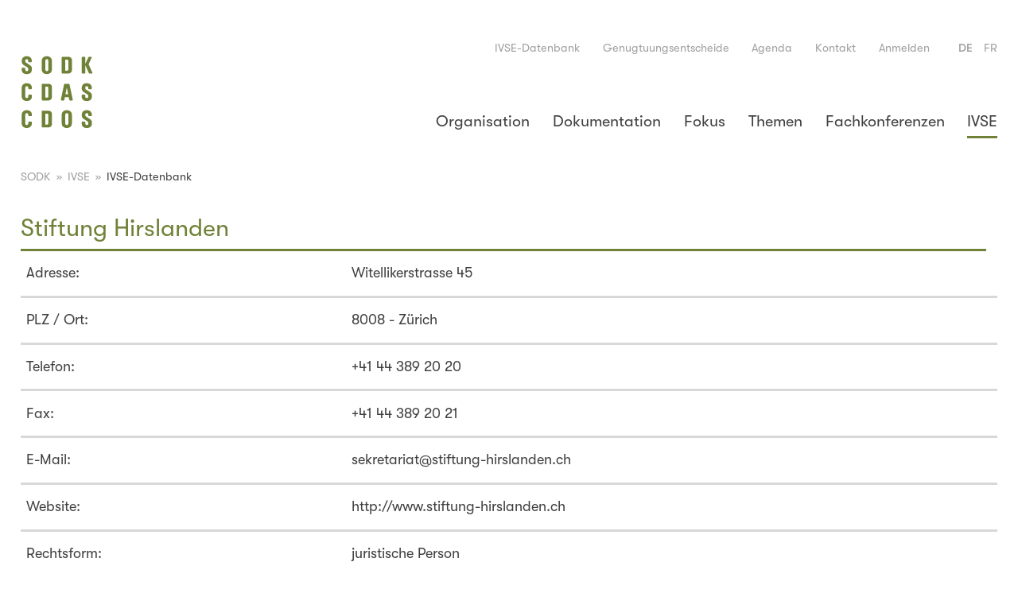

--- FILE ---
content_type: text/html; charset=utf-8
request_url: https://sodk.ch/de/ivse/ivse-datenbank/e1a55ab9-42af-4e81-8c9d-37b951a95553/
body_size: 12399
content:
<!doctype html>
<html class="no-js chapter-5" lang="de">
<head>
  <meta http-equiv="X-UA-Compatible" content="IE=edge">
  <meta charset="utf-8"/>
  <meta name="viewport" content="width=device-width, initial-scale=1.0"/>
  <title>IVSE-Datenbank - SODK</title>
  <meta name="description" content="Die Datenbank der nach der IVSE anerkannten sozialen Einrichtungen ist öffentlich zugänglich. Sie enthält u. a. die Adressen, die Methode der Leistungsabgeltung und Angaben über Art und Trägerschaft sämtlicher IVSE-Einrichtungen der 26 Kantone und des FL."/>
  <meta name="keywords" content=""/>
  <meta name="author"
        content="SODK - Konferenz der kantonalen Sozialdirektorinnen und Sozialdirektoren"
  />

  <link rel="apple-touch-icon-precomposed" sizes="114x114"
        href="/static/img/favicon/sodk/apple-icon-114x114.ba224a255152.png"
  />
  <link rel="apple-touch-icon-precomposed" sizes="120x120"
        href="/static/img/favicon/sodk/apple-icon-120x120.a2007db6844e.png"
  />
  <link rel="apple-touch-icon-precomposed" sizes="144x144"
        href="/static/img/favicon/sodk/apple-icon-144x144.69095f49cec2.png"
  />
  <link rel="apple-touch-icon-precomposed" sizes="152x152"
        href="/static/img/favicon/sodk/apple-icon-152x152.ee2b348a9f43.png"
  />
  <link rel="apple-touch-icon-precomposed" sizes="180x180"
        href="/static/img/favicon/sodk/apple-icon-180x180.c8dafe4df602.png"
  />
  <link rel="apple-touch-icon-precomposed" sizes="57x57" href="/static/img/favicon/sodk/apple-icon-57x57.d4cc8c7e6d9f.png"/>
  <link rel="apple-touch-icon-precomposed" sizes="60x60" href="/static/img/favicon/sodk/apple-icon-60x60.80f9e6b3f063.png"/>
  <link rel="apple-touch-icon-precomposed" sizes="72x72" href="/static/img/favicon/sodk/apple-icon-72x72.f2f48ac35971.png"/>
  <link rel="apple-touch-icon-precomposed" sizes="76x76" href="/static/img/favicon/sodk/apple-icon-76x76.1ea0dc43b511.png"/>
  <link rel="icon" type="image/png" href="/static/img/favicon/sodk/favicon-96x96.1872609032d5.png" sizes="96x96"/>
  <link rel="icon" type="image/png" href="/static/img/favicon/sodk/favicon-32x32.2a87ab950a88.png" sizes="32x32"/>
  <link rel="icon" type="image/png" href="/static/img/favicon/sodk/favicon-16x16.c85bf7a22831.png" sizes="16x16"/>
  <meta name="application-name" content="SODK"/>
  <meta name="msapplication-TileColor" content="#c40049"/>
  <meta name="msapplication-TileImage" content="/static/img/favicon/sodk/ms-icon-144x144.69095f49cec2.png"/>

  

  

  


  

  
    <style>
        @font-face {
            font-family: "sodk-icons";
            src: url('/static/font/sodk-icons.0711ad2e6b33.woff') format('woff'),
                 url('/static/font/sodk-icons.d4fc0d733dd0.ttf') format('truetype'),
                 url('/static/font/sodk-icons.bb40298c8219.svg#sodk-icons') format('svg');
            font-weight: normal;
            font-style: normal;
        }
    </style>

    <style>
      @font-face {
        font-family:"GT-Walsheim-Regular";
        src: url('/static/font/GT-Walsheim-Regular.8d1c73a8288c.eot');
        src: url('/static/font/GT-Walsheim-Regular.8d1c73a8288c.eot?#iefix') format('embedded-opentype'),
             url('/static/font/GT-Walsheim-Regular.a73b1b260180.woff') format('woff'),
             url('/static/font/GT-Walsheim-Regular.c3bb319fedf9.woff2') format('woff2');
        font-weight: normal;
        font-style: normal;
      }
    </style>

    <style>
      @font-face {
        font-family:"GT-Walsheim-Medium";
        src: url('/static/font/GT-Walsheim-Medium.5b2b754a6ff4.eot');
        src: url('/static/font/GT-Walsheim-Medium.5b2b754a6ff4.eot?#iefix') format('embedded-opentype'),
             url('/static/font/GT-Walsheim-Medium.afcf0c6693c3.woff') format('woff'),
             url('/static/font/GT-Walsheim-Medium.4a6c74ed99c7.woff2') format('woff2');
        font-weight: normal;
        font-style: normal;
      }
    </style>



  

  <script>
    document.settings = {
      SENTRY_DSN: 'https://a3966f8a29b648a88c534fa1c57e6f1f@o999855.ingest.sentry.io/6008672',
    };
  </script>

  
    <link rel="stylesheet" href="/static/css/sodk-ch.aee188f3dff7.css"/>
    <script src="/static/sodk-ch.ca7bdeee57eb.js"></script>
  

  

  


  <script>
  (function(i,s,o,g,r,a,m){i['GoogleAnalyticsObject']=r;i[r]=i[r]||function(){
  (i[r].q=i[r].q||[]).push(arguments)},i[r].l=1*new Date();a=s.createElement(o),
  m=s.getElementsByTagName(o)[0];a.async=1;a.src=g;m.parentNode.insertBefore(a,m)
  })(window,document,'script','//www.google-analytics.com/analytics.js','ga');

  ga('create', 'UA-145918871-1', 'auto');
  
  ga('send', 'pageview');
</script>

    <script>
    (function(w,d,s,l,i){w[l]=w[l]||[];w[l].push({'gtm.start':
    new Date().getTime(),event:'gtm.js'});var f=d.getElementsByTagName(s)[0],
    j=d.createElement(s),dl=l!='dataLayer'?'&l='+l:'';j.async=true;j.src=
    'https://www.googletagmanager.com/gtm.js?id='+i+dl;f.parentNode.insertBefore(j,f);
    })(window,document,'script','dataLayer','GTM-K6C3KBH');
  </script>
</head>
<body id="base"
      class="app app--ivse"
>

<!-- Google Tag Manager (noscript) -->
<noscript><iframe src="https://www.googletagmanager.com/ns.html?id='GTM-K6C3KBH'"
  height="0" width="0" style="display:none;visibility:hidden"></iframe></noscript>
  <!-- End Google Tag Manager (noscript) -->



<div id="app">
  
    <header
        id="header"
        class="site-header "
    >
        
        
        

<div class="metabar">
    <div class="metabar__container">
        <div class="metabar__grid">

            <div class="metabar__item"></div>

            <div class="metabar__item metabar__item--shrinked">
                
                
                    
                    <a href="/de/ivse/ivse-datenbank/">IVSE-Datenbank</a>
                
            </div>

            <div class="metabar__item metabar__item--shrinked">
                
                
                    
                    <a href="/de/themen/opferhilfe/genugtuungsentscheide/">Genugtuungsentscheide</a>
                
            </div>

            <div class="metabar__item metabar__item--shrinked">
                
                
                    
                    <a href="/de/fokus/agenda/">Agenda</a>
                
            </div>

            <div class="metabar__item metabar__item--shrinked">
                
                
                    
                    <a href="/de/organisation/kontakt/">Kontakt</a>
                
            </div>

            
                <div class="metabar__item metabar__item--shrinked account">
                    <a class="account__item"  href="/de/account/login/?next=/de/ivse/ivse-datenbank/e1a55ab9-42af-4e81-8c9d-37b951a95553/">Anmelden</a>
                </div>
            

            <div class="metabar__item metabar__item--shrinked">
                


    <ul class="language-chooser">
        
            <li class="language-chooser__lang language-chooser__lang--is-active">
                <a href="/de/ivse/ivse-datenbank/e1a55ab9-42af-4e81-8c9d-37b951a95553/" title="Change to language: Deutsch">de</a>
            </li>
        
            <li class="language-chooser__lang">
                <a href="/fr/ciis/ciis-base-de-donnees/e1a55ab9-42af-4e81-8c9d-37b951a95553/" title="Change to language: Französisch">fr</a>
            </li>
        
    </ul>



            </div>

        </div>
    </div>
</div>

        


<div id="topbar" class="topbar">
    <div class="topbar__container">
        <div class="topbar__grid">
            <div class="topbar__item">
                
                
                <a class="logo logo--active_lang_de" href="/de/">
                    

<svg width="120px" height="94px" viewBox="0 0 120 94" version="1.1" xmlns="http://www.w3.org/2000/svg" xmlns:xlink="http://www.w3.org/1999/xlink">
    <title>Logo SODK - Konferenz der kantonalen Sozialdirektorinnen und Sozialdirektoren</title>
    <g id="logo-sodk" stroke="none" stroke-width="1" fill="none" fill-rule="evenodd">
        <g id="LOGO" transform="translate(0.000000, 0.000000)" >
            <g id="CDOS" transform="translate(0.313555, 67.590863)">
                <g transform="translate(0.686445, 0.409137)">
                    <path d="M0.313554502,17.276891 L0.313554502,6.31454028 C0.313554502,2.36144076 3.51427488,0.590862559 6.68701422,0.590862559 C9.87374408,0.590862559 13.0869005,2.36144076 13.0869005,6.31454028 L13.0869005,7.07780095 C13.0869005,7.61565877 12.6500853,8.05247393 12.1122275,8.05247393 L9.59548815,8.05247393 C9.05763033,8.05247393 8.62081517,7.61565877 8.62081517,7.07780095 L8.62081517,6.31454028 C8.62081517,5.18286256 7.75340284,4.26415166 6.68701422,4.26415166 C5.61907109,4.26415166 4.75165877,5.18286256 4.75165877,6.31454028 L4.75165877,17.276891 C4.75165877,18.4085687 5.61907109,19.3272796 6.68701422,19.3272796 C7.75340284,19.3272796 8.62081517,18.4085687 8.62081517,17.276891 L8.62081517,15.949346 C8.62081517,15.4114882 9.05763033,14.974673 9.59548815,14.974673 L12.1122275,14.974673 C12.6500853,14.974673 13.0869005,15.4114882 13.0869005,15.949346 L13.0869005,17.276891 C13.0869005,21.231545 9.87374408,23.0021232 6.68701422,23.0021232 C3.51427488,23.0021232 0.313554502,21.231545 0.313554502,17.276891" id="Fill-200"></path>
                    <path d="M33.7726635,17.2209289 C33.7726635,18.0541422 33.096455,18.7054787 32.2352607,18.7054787 L30.1133649,18.7054787 C30.0263128,18.7054787 29.9579147,18.6370806 29.9579147,18.5515829 L29.9579147,5.04140284 C29.9579147,4.95590521 30.0263128,4.88750711 30.1133649,4.88750711 L32.2352607,4.88750711 C33.096455,4.88750711 33.7726635,5.5388436 33.7726635,6.37050237 L33.7726635,17.2209289 Z M34.12709,1.29660664 L26.4696114,1.29660664 C25.9317536,1.29660664 25.4949384,1.7334218 25.4949384,2.27127962 L25.4949384,21.3185972 C25.4949384,21.856455 25.9317536,22.2948246 26.4696114,22.2948246 L34.12709,22.2948246 C36.2691943,22.2948246 38.2947109,20.3516967 38.2947109,18.2966445 L38.2947109,5.04140284 C38.2947109,2.83400948 36.0981991,1.29660664 34.12709,1.29660664 L34.12709,1.29660664 Z" id="Fill-201"></path>
                    <path d="M58.9245118,17.276891 C58.9245118,18.4085687 58.055545,19.3272796 56.9891564,19.3272796 C55.9212133,19.3272796 55.0522464,18.4085687 55.0522464,17.276891 L55.0522464,6.31454028 C55.0522464,5.18286256 55.9212133,4.26415166 56.9891564,4.26415166 C58.055545,4.26415166 58.9245118,5.18286256 58.9245118,6.31454028 L58.9245118,17.276891 Z M56.9891564,0.590862559 C53.8164171,0.590862559 50.6172512,2.36144076 50.6172512,6.31454028 L50.6172512,17.276891 C50.6172512,21.231545 53.8164171,23.0021232 56.9891564,23.0021232 C60.1743318,23.0021232 63.3874882,21.231545 63.3874882,17.276891 L63.3874882,6.31454028 C63.3874882,2.36144076 60.1743318,0.590862559 56.9891564,0.590862559 L56.9891564,0.590862559 Z" id="Fill-202"></path>
                    <path d="M84.0483791,17.4494408 L84.0483791,16.4296872 C84.0483791,15.3586351 83.280455,14.8705213 82.005763,14.0606256 C81.8860664,13.9829005 78.0433365,11.4972512 78.0433365,11.4972512 C76.5494597,10.5412322 75.8235071,9.00227488 75.8235071,6.79332701 C75.8235071,2.73607583 78.0091374,0.590862559 82.1410047,0.590862559 C86.0381422,0.590862559 88.4585024,2.7842654 88.4585024,6.31454028 L88.4585024,7.07780095 C88.4585024,7.61565877 88.0216872,8.05247393 87.4822749,8.05247393 L84.96709,8.05247393 C84.4307867,8.05247393 83.9939716,7.61565877 83.9939716,7.07780095 L83.9939716,6.31454028 C83.9939716,4.90460664 83.0348436,4.26415166 82.1410047,4.26415166 C81,4.26415166 80.2631659,5.02430332 80.2631659,6.19950711 L80.2631659,6.96432227 C80.2631659,7.95298578 80.7948057,8.30585782 81.8518673,9.00849289 C81.9435829,9.07067299 85.7303507,11.5298957 85.7303507,11.5298957 C88.0900853,13.0533081 88.5984076,13.978237 88.5984076,16.7421422 C88.5984076,21.0123602 86.5293649,23.0021232 82.0834882,23.0021232 C79.7253081,23.0021232 75.7690995,22.2575166 75.7690995,17.276891 L75.7690995,15.977327 C75.7690995,15.4410237 76.2059147,15.002654 76.7437725,15.002654 L79.2605118,15.002654 C79.7905972,15.002654 80.2072038,15.4316967 80.2072038,15.977327 L80.2072038,17.276891 C80.2072038,18.4085687 81.0621801,19.3272796 82.1130237,19.3272796 C83.3255355,19.3272796 84.0483791,18.6261991 84.0483791,17.4494408" id="Fill-203"></path>
                </g>
            </g>
            <g id="CDAS" transform="translate(1.313555, 34.677839)">
                <g transform="translate(-0.000000, 0.000000)">
                    <path d="M-1.47437618e-13,16.6875829 L-1.47437618e-13,5.72367773 C-1.47437618e-13,1.7690237 3.20072038,0 6.37345972,0 C9.56018957,0 12.773346,1.7690237 12.773346,5.72367773 L12.773346,6.48538389 C12.773346,7.02324171 12.3365308,7.46161137 11.798673,7.46161137 L9.28193365,7.46161137 C8.74407583,7.46161137 8.30726066,7.02324171 8.30726066,6.48538389 L8.30726066,5.72367773 C8.30726066,4.595109 7.43984834,3.6763981 6.37345972,3.6763981 C5.30551659,3.6763981 4.43810427,4.595109 4.43810427,5.72367773 L4.43810427,16.6875829 C4.43810427,17.8177062 5.30551659,18.7364171 6.37345972,18.7364171 C7.43984834,18.7364171 8.30726066,17.8177062 8.30726066,16.6875829 L8.30726066,15.3600379 C8.30726066,14.8237346 8.74407583,14.3853649 9.28193365,14.3853649 L11.798673,14.3853649 C12.3365308,14.3853649 12.773346,14.8237346 12.773346,15.3600379 L12.773346,16.6875829 C12.773346,20.642237 9.56018957,22.4128152 6.37345972,22.4128152 C3.20072038,22.4128152 -1.47437618e-13,20.642237 -1.47437618e-13,16.6875829" id="Fill-196"></path>
                    <path d="M33.459109,16.6331754 C33.459109,17.4648341 32.7829005,18.1161706 31.9217062,18.1161706 L29.7998104,18.1161706 C29.7127583,18.1161706 29.6443602,18.0477725 29.6443602,17.9607204 L29.6443602,4.45364929 C29.6443602,4.36659716 29.7127583,4.29819905 29.7998104,4.29819905 L31.9217062,4.29819905 C32.7829005,4.29819905 33.459109,4.94798104 33.459109,5.77963981 L33.459109,16.6331754 Z M33.8135355,0.707298578 L26.1560569,0.707298578 C25.6181991,0.707298578 25.1813839,1.14566825 25.1813839,1.68352607 L25.1813839,20.7308436 C25.1813839,21.2671469 25.6181991,21.7039621 26.1560569,21.7039621 L33.8135355,21.7039621 C35.9556398,21.7039621 37.9811564,19.7623886 37.9811564,17.705782 L37.9811564,4.45364929 C37.9811564,2.24625592 35.7846445,0.707298578 33.8135355,0.707298578 L33.8135355,0.707298578 Z" id="Fill-197"></path>
                    <path d="M58.3062749,13.8490616 C58.2767393,13.8848152 58.2316588,13.9050237 58.1850237,13.9050237 L55.1630711,13.9050237 C55.116436,13.9050237 55.0713555,13.8848152 55.0433744,13.8490616 C55.0122844,13.8101991 55.0014028,13.7651185 55.0107299,13.7200379 L56.5356967,6.08898578 C56.5512417,6.01592417 56.6149763,5.96462559 56.6895924,5.96462559 C56.762654,5.96462559 56.8263886,6.01592417 56.8419336,6.08898578 L58.3373649,13.7200379 C58.3466919,13.7651185 58.3358104,13.8117536 58.3062749,13.8490616 Z M60.1530237,1.71617062 C60.0846256,1.41304265 59.8530047,0.707298578 59.1752417,0.707298578 L54.2008341,0.707298578 C53.5277346,0.707298578 53.2914502,1.41459716 53.2214976,1.71461611 C53.2214976,1.71461611 49.1829005,20.7619336 49.1829005,20.7650427 C49.1269384,21.004436 49.2264265,21.1940853 49.3181422,21.310673 C49.5077915,21.5500664 49.8389005,21.7039621 50.1606825,21.7039621 L52.6743128,21.7039621 C53.2603602,21.7039621 53.5650427,21.1878673 53.6536493,20.6997536 L54.2474692,17.6482654 C54.2614597,17.5752038 54.3251943,17.5239052 54.3998104,17.5239052 L58.9482844,17.5239052 C59.021346,17.5239052 59.0850806,17.5752038 59.1006256,17.6482654 C59.1006256,17.6482654 59.723981,20.6997536 59.7255355,20.7028626 C59.8110332,21.1878673 60.1141611,21.7039621 60.7033175,21.7039621 L63.2169479,21.7039621 C63.5371754,21.7039621 63.8682844,21.5500664 64.0579336,21.3122275 C64.1512038,21.1940853 64.2522464,21.004436 64.1978389,20.7619336 L60.1530237,1.71617062 L60.1530237,1.71617062 Z" id="Fill-198"></path>
                    <path d="M83.6850806,16.8570237 L83.6850806,15.8403791 C83.6850806,14.7739905 82.9218199,14.2858768 81.656455,13.4775355 C81.5212133,13.3935924 77.6769289,10.9063886 77.6769289,10.9063886 C76.1846066,9.95192417 75.4602085,8.41452133 75.4602085,6.20557346 C75.4602085,2.14521327 77.6442844,0 81.7777062,0 C85.6732891,0 88.0920948,2.19340284 88.0920948,5.72367773 L88.0920948,6.48538389 C88.0920948,7.02324171 87.6552796,7.46161137 87.1174218,7.46161137 L84.6006825,7.46161137 C84.0628246,7.46161137 83.627564,7.02324171 83.627564,6.48538389 L83.627564,5.72367773 C83.627564,4.31685308 82.668436,3.6763981 81.7777062,3.6763981 C80.6351469,3.6763981 79.8967583,4.43499526 79.8967583,5.61019905 L79.8967583,6.37345972 C79.8967583,7.36212322 80.4268436,7.71499526 81.4792417,8.41607583 C81.5787299,8.48291943 85.3654976,10.9421422 85.3654976,10.9421422 C87.7236777,12.464 88.232,13.3904834 88.232,16.1512796 C88.232,20.4214976 86.1629573,22.4128152 81.7201896,22.4128152 C79.360455,22.4128152 75.4042464,21.6682085 75.4042464,16.6875829 L75.4042464,15.388019 C75.4042464,14.8501611 75.8410616,14.413346 76.3789194,14.413346 L78.8941043,14.413346 C79.4241896,14.413346 79.8392417,14.8408341 79.8392417,15.388019 L79.8392417,16.6875829 C79.8392417,17.8177062 80.694218,18.7364171 81.7466161,18.7364171 C82.959128,18.7364171 83.6850806,18.033782 83.6850806,16.8570237" id="Fill-199"></path>
                </g>
            </g>
            <g id="SODK" transform="translate(0.626502, 0.290540)">
                <g transform="translate(0.632645, 0.475829)">
                    <path d="M33.5430521,16.6875829 C33.5430521,17.8177062 32.6740853,18.7364171 31.6076967,18.7364171 C30.5397536,18.7364171 29.6707867,17.8177062 29.6707867,16.6875829 L29.6707867,5.72367773 C29.6707867,4.592 30.5397536,3.6732891 31.6076967,3.6732891 C32.6740853,3.6732891 33.5430521,4.592 33.5430521,5.72367773 L33.5430521,16.6875829 Z M31.6076967,0 C28.4349573,0 25.2357915,1.7705782 25.2357915,5.72367773 L25.2357915,16.6875829 C25.2357915,20.6406825 28.4349573,22.4112607 31.6076967,22.4112607 C34.792872,22.4112607 38.0060284,20.6406825 38.0060284,16.6875829 L38.0060284,5.72367773 C38.0060284,1.7705782 34.792872,0 31.6076967,0 L31.6076967,0 Z" id="Fill-1"></path>
                    <path d="M8.27927962,16.8570237 L8.27927962,15.8403791 C8.27927962,14.7677725 7.51135545,14.2796588 6.23666351,13.469763 C6.11696682,13.3920379 2.27423697,10.9063886 2.27423697,10.9063886 C0.78036019,9.95192417 0.0544075829,8.41141232 0.0544075829,6.20246445 C0.0544075829,2.14521327 2.23848341,0 6.37190521,0 C10.2690427,0 12.6894028,2.19340284 12.6894028,5.72367773 L12.6894028,6.48538389 C12.6894028,7.02324171 12.2525877,7.46161137 11.7147299,7.46161137 L9.19799052,7.46161137 C8.6616872,7.46161137 8.22487204,7.02324171 8.22487204,6.48538389 L8.22487204,5.72367773 C8.22487204,4.31529858 7.26418957,3.6732891 6.37190521,3.6732891 C5.23090047,3.6732891 4.49406635,4.43344076 4.49406635,5.61019905 L4.49406635,6.37345972 C4.49406635,7.36212322 5.02415166,7.71499526 6.08121327,8.41763033 C6.17448341,8.48136493 9.96125118,10.9405877 9.96125118,10.9405877 C12.3194313,12.464 12.8293081,13.3889289 12.8293081,16.1512796 C12.8293081,20.4214976 10.7587109,22.4112607 6.31438863,22.4112607 C3.95620853,22.4112607 -5.86197757e-14,21.6682085 -5.86197757e-14,16.6875829 L-5.86197757e-14,15.388019 C-5.86197757e-14,14.8501611 0.436815166,14.4117915 0.974672986,14.4117915 L3.48985782,14.4117915 C4.01994313,14.4117915 4.43810427,14.8408341 4.43810427,15.388019 L4.43810427,16.6875829 C4.43810427,17.8177062 5.29308057,18.7364171 6.34392417,18.7364171 C7.55488152,18.7364171 8.27927962,18.033782 8.27927962,16.8570237" id="Fill-193"></path>
                    <path d="M58.6373839,16.6316209 C58.6373839,17.4648341 57.9611754,18.1146161 57.0984265,18.1146161 L54.9780853,18.1146161 C54.8925877,18.1146161 54.8226351,18.0477725 54.8226351,17.9607204 L54.8226351,4.45054028 C54.8226351,4.36504265 54.8925877,4.29664455 54.9780853,4.29664455 L57.0984265,4.29664455 C57.9611754,4.29664455 58.6373839,4.94798104 58.6373839,5.77963981 L58.6373839,16.6316209 Z M58.9902559,0.707298578 L51.3327773,0.707298578 C50.7949194,0.707298578 50.3581043,1.14566825 50.3581043,1.68041706 L50.3581043,20.7277346 C50.3581043,21.2671469 50.7949194,21.7055166 51.3327773,21.7055166 L58.9902559,21.7055166 C61.1339147,21.7055166 63.1594313,19.7608341 63.1594313,17.705782 L63.1594313,4.45054028 C63.1594313,2.24625592 60.9613649,0.707298578 58.9902559,0.707298578 L58.9902559,0.707298578 Z" id="Fill-194"></path>
                    <path d="M88.866237,21.329327 C88.7107867,21.5718294 88.3874502,21.7055166 87.9568531,21.7055166 L85.4696493,21.7055166 C84.8975924,21.7055166 84.4436777,21.1443412 84.2276019,20.664 L80.3258009,11.8779526 C80.2962654,11.811109 80.2232038,11.7738009 80.1516967,11.789346 C80.0801896,11.804891 80.028891,11.8686256 80.028891,11.9416872 L80.028891,20.7277346 C80.028891,21.2671469 79.5920758,21.7055166 79.054218,21.7055166 L76.5405877,21.7055166 C76.0027299,21.7055166 75.5643602,21.2671469 75.5643602,20.7277346 L75.5643602,1.68041706 C75.5643602,1.14566825 76.0027299,0.707298578 76.5405877,0.707298578 L79.054218,0.707298578 C79.5920758,0.707298578 80.028891,1.14566825 80.028891,1.68041706 L80.028891,8.91507109 C80.028891,8.9881327 80.0786351,9.0518673 80.1501422,9.06741232 C80.2216493,9.08295735 80.2947109,9.04720379 80.3242464,8.98191469 L83.661763,1.74570616 C83.971109,1.05706161 84.3504076,0.707298578 84.7903318,0.707298578 L87.0241517,0.707298578 C87.3910142,0.707298578 87.8324929,0.738388626 87.9832796,0.970009479 C88.1060853,1.16121327 88.0594502,1.50320379 87.8433744,1.98665403 L84.1700853,10.1244739 C84.1716398,10.2534976 88.8320379,20.3981801 88.8320379,20.3981801 C89.0030332,20.7743697 89.0154692,21.0961517 88.866237,21.329327" id="Fill-195"></path>
                </g>
            </g>
        </g>
    </g>
</svg>

                </a>
            </div>
            <div class="topbar__item topbar__item--shrinked">
                <a class="nav-trigger" href="#" data-toggle-menu>
                    <i class="icon icon-menu"></i>
                </a>

                <nav id="nav" class="nav">
                    <div class="nav__container">

                        <ul class="menu menu-main">
                            


    <li class="menu__item  menu__item--has-children">
        <a href="/de/organisation/">Organisation</a>
        
            <input type="checkbox" name="group-organisation" id="group-organisation" >
            <label class="menu__label" for="group-organisation">Organisation</label>
            <ul class="menu__submenu">
                <li class="menu__item menu__item--no-children"><a href="/de/organisation/">Übersicht</a></li>
                


    <li class="menu__item  menu__item--no-children">
        <a href="/de/organisation/portrait/">Portrait</a>
        
    </li>

    <li class="menu__item  menu__item--no-children">
        <a href="/de/organisation/plenarversammlung/">Plenarversammlung</a>
        
    </li>

    <li class="menu__item  menu__item--no-children">
        <a href="/de/organisation/vorstand_beko/">Vorstand und Beratende Kommission</a>
        
    </li>

    <li class="menu__item  menu__item--no-children">
        <a href="/de/organisation/generalsekretariat/">Generalsekretariat</a>
        
    </li>


            </ul>
        
    </li>

    <li class="menu__item  menu__item--has-children">
        <a href="/de/dokumentation/">Dokumentation</a>
        
            <input type="checkbox" name="group-dokumentation" id="group-dokumentation" >
            <label class="menu__label" for="group-dokumentation">Dokumentation</label>
            <ul class="menu__submenu">
                <li class="menu__item menu__item--no-children"><a href="/de/dokumentation/">Übersicht</a></li>
                


    <li class="menu__item  menu__item--no-children">
        <a href="/de/dokumentation/jahresberichte/">Jahresberichte SODK</a>
        
    </li>

    <li class="menu__item  menu__item--no-children">
        <a href="/de/dokumentation/jahreskonferenzen/">Jahreskonferenzen</a>
        
    </li>

    <li class="menu__item  menu__item--no-children">
        <a href="/de/dokumentation/stellungnahmen/">Stellungnahmen</a>
        
    </li>

    <li class="menu__item  menu__item--no-children">
        <a href="/de/dokumentation/medienmitteilungen/">Medienmitteilungen</a>
        
    </li>

    <li class="menu__item  menu__item--no-children">
        <a href="/de/dokumentation/empfehlungen/">Empfehlungen</a>
        
    </li>

    <li class="menu__item  menu__item--no-children">
        <a href="/de/dokumentation/faktenblatter/">Faktenblätter</a>
        
    </li>

    <li class="menu__item  menu__item--no-children">
        <a href="/de/dokumentation/studien-berichte/">Studien und Berichte</a>
        
    </li>

    <li class="menu__item  menu__item--no-children">
        <a href="/de/dokumentation/archiv/">Archiv</a>
        
    </li>


            </ul>
        
    </li>

    <li class="menu__item  menu__item--has-children">
        <a href="/de/fokus/">Fokus</a>
        
            <input type="checkbox" name="group-fokus" id="group-fokus" >
            <label class="menu__label" for="group-fokus">Fokus</label>
            <ul class="menu__submenu">
                <li class="menu__item menu__item--no-children"><a href="/de/fokus/">Übersicht</a></li>
                


    <li class="menu__item  menu__item--no-children">
        <a href="/de/fokus/vererbt-sich-familienarmut/">Interview &quot;Vererbt sich Familienarmut&quot;</a>
        
    </li>

    <li class="menu__item  menu__item--no-children">
        <a href="/de/fokus/arm-trotz-arbeit/">Blog - Arm trotz Arbeit</a>
        
    </li>

    <li class="menu__item  menu__item--no-children">
        <a href="/de/fokus/blog-armutsmonitoring/">Blog - Armutsmonitoring</a>
        
    </li>

    <li class="menu__item  menu__item--no-children">
        <a href="/de/fokus/vian-tobal/">Porträt - Vian Tobal</a>
        
    </li>

    <li class="menu__item  menu__item--no-children">
        <a href="/de/fokus/lara-studer/">Porträt - Lara Studer</a>
        
    </li>

    <li class="menu__item  menu__item--no-children">
        <a href="/de/fokus/arash-vasli/">Porträt - Arash Vasli</a>
        
    </li>

    <li class="menu__item  menu__item--no-children">
        <a href="/de/fokus/claudia-schwarz-farhat/">Porträt - Claudia Schwarz Farhat</a>
        
    </li>

    <li class="menu__item  menu__item--no-children">
        <a href="/de/fokus/interview-claudia-schwarz/">Interview - Claudia Schwarz Farhat</a>
        
    </li>


            </ul>
        
    </li>

    <li class="menu__item  menu__item--has-children">
        <a href="/de/themen/">Themen</a>
        
            <input type="checkbox" name="group-themen" id="group-themen" >
            <label class="menu__label" for="group-themen">Themen</label>
            <ul class="menu__submenu">
                <li class="menu__item menu__item--no-children"><a href="/de/themen/">Übersicht</a></li>
                


    <li class="menu__item  menu__item--has-children">
        <a href="/de/themen/armut/">Armut</a>
        
            <input type="checkbox" name="group-armut" id="group-armut" >
            <label class="menu__label" for="group-armut">Armut</label>
            <ul class="menu__submenu">
                <li class="menu__item menu__item--no-children"><a href="/de/themen/armut/">Übersicht</a></li>
                


    <li class="menu__item  menu__item--no-children">
        <a href="/de/themen/armut/sozialhilfe/">Sozialhilfe</a>
        
    </li>

    <li class="menu__item  menu__item--no-children">
        <a href="/de/themen/armut/erganzungsleistungen/">Ergänzungsleistungen</a>
        
    </li>

    <li class="menu__item  menu__item--no-children">
        <a href="/de/themen/armut/arbeitslosenversicherung/">Arbeitslosenversicherung</a>
        
    </li>


            </ul>
        
    </li>

    <li class="menu__item  menu__item--has-children">
        <a href="/de/themen/behindertenpolitik/">Behindertenpolitik</a>
        
            <input type="checkbox" name="group-behindertenpolitik" id="group-behindertenpolitik" >
            <label class="menu__label" for="group-behindertenpolitik">Behindertenpolitik</label>
            <ul class="menu__submenu">
                <li class="menu__item menu__item--no-children"><a href="/de/themen/behindertenpolitik/">Übersicht</a></li>
                


    <li class="menu__item  menu__item--no-children">
        <a href="/de/themen/behindertenpolitik/wohn-und-arbeitsangebote/">Wohn- und Arbeitsangebote</a>
        
    </li>

    <li class="menu__item  menu__item--no-children">
        <a href="/de/themen/behindertenpolitik/behindertengleichstellung-umsetzung-uno-brk/">Behindertengleichstellung</a>
        
    </li>

    <li class="menu__item  menu__item--no-children">
        <a href="/de/themen/behindertenpolitik/invalidenversicherung/">Invalidenversicherung</a>
        
    </li>

    <li class="menu__item  menu__item--no-children">
        <a href="/de/themen/behindertenpolitik/portrait/">Porträts</a>
        
    </li>


            </ul>
        
    </li>

    <li class="menu__item  menu__item--has-children">
        <a href="/de/themen/behindertenpolitik-leichte-sprache/">Behinderten·politik - leichte Sprache</a>
        
            <input type="checkbox" name="group-behindertenpolitik-leichte-sprache" id="group-behindertenpolitik-leichte-sprache" >
            <label class="menu__label" for="group-behindertenpolitik-leichte-sprache">Behinderten·politik - leichte Sprache</label>
            <ul class="menu__submenu">
                <li class="menu__item menu__item--no-children"><a href="/de/themen/behindertenpolitik-leichte-sprache/">Übersicht</a></li>
                


    <li class="menu__item  menu__item--no-children">
        <a href="/de/themen/behindertenpolitik-leichte-sprache/wohn-und-arbeitsangebote/">Wohn- und Arbeitsangebote</a>
        
    </li>

    <li class="menu__item  menu__item--no-children">
        <a href="/de/themen/behindertenpolitik-leichte-sprache/behindertengleichstellung-umsetzung-uno-brk/">Behindertengleichstellung</a>
        
    </li>

    <li class="menu__item  menu__item--no-children">
        <a href="/de/themen/behindertenpolitik-leichte-sprache/invalidenversicherung/">Invalidenversicherung</a>
        
    </li>

    <li class="menu__item  menu__item--no-children">
        <a href="/de/themen/behindertenpolitik-leichte-sprache/portrait/">Porträts</a>
        
    </li>

    <li class="menu__item  menu__item--no-children">
        <a href="/de/themen/behindertenpolitik-leichte-sprache/nationale-aktionstage-behindertenrechte-2024/">Aktionstage Behindertenrechte 2024</a>
        
    </li>


            </ul>
        
    </li>

    <li class="menu__item  menu__item--has-children">
        <a href="/de/themen/kinder-und-jugend/">Kinder und Jugend</a>
        
            <input type="checkbox" name="group-kinder-und-jugend" id="group-kinder-und-jugend" >
            <label class="menu__label" for="group-kinder-und-jugend">Kinder und Jugend</label>
            <ul class="menu__submenu">
                <li class="menu__item menu__item--no-children"><a href="/de/themen/kinder-und-jugend/">Übersicht</a></li>
                


    <li class="menu__item  menu__item--no-children">
        <a href="/de/themen/kinder-und-jugend/kinderrechte/">Kinderrechte</a>
        
    </li>

    <li class="menu__item  menu__item--no-children">
        <a href="/de/themen/kinder-und-jugend/ausserfamiliare-platzierung-von-kindern/">Ausserfamiliäre Unterbringung von Kindern</a>
        
    </li>

    <li class="menu__item  menu__item--no-children">
        <a href="/de/themen/kinder-und-jugend/fruehe-foerderung/">Frühe Förderung</a>
        
    </li>

    <li class="menu__item  menu__item--no-children">
        <a href="/de/themen/kinder-und-jugend/radikalisierung/">Prävention von Radikalisierung</a>
        
    </li>


            </ul>
        
    </li>

    <li class="menu__item  menu__item--has-children">
        <a href="/de/themen/familienpolitik/">Familien</a>
        
            <input type="checkbox" name="group-familien" id="group-familien" >
            <label class="menu__label" for="group-familien">Familien</label>
            <ul class="menu__submenu">
                <li class="menu__item menu__item--no-children"><a href="/de/themen/familienpolitik/">Übersicht</a></li>
                


    <li class="menu__item  menu__item--no-children">
        <a href="/de/themen/familienpolitik/familienerganzende-betreuung/">Familienergänzende Betreuung</a>
        
    </li>


            </ul>
        
    </li>

    <li class="menu__item  menu__item--has-children">
        <a href="/de/themen/alterspolitik/">Alter</a>
        
            <input type="checkbox" name="group-alter" id="group-alter" >
            <label class="menu__label" for="group-alter">Alter</label>
            <ul class="menu__submenu">
                <li class="menu__item menu__item--no-children"><a href="/de/themen/alterspolitik/">Übersicht</a></li>
                


    <li class="menu__item  menu__item--no-children">
        <a href="/de/themen/alterspolitik/altersvorsorge/">Altersvorsorge</a>
        
    </li>

    <li class="menu__item  menu__item--no-children">
        <a href="/de/themen/alterspolitik/erganzungsleistungen/">Ergänzungsleistungen</a>
        
    </li>

    <li class="menu__item  menu__item--no-children">
        <a href="/de/themen/alterspolitik/angehorigenbetreuung/">Angehörigenbetreuung</a>
        
    </li>

    <li class="menu__item  menu__item--no-children">
        <a href="/de/themen/alterspolitik/projekt-bbw/">Betreutes und begleitetes Wohnen</a>
        
    </li>


            </ul>
        
    </li>

    <li class="menu__item  menu__item--has-children">
        <a href="/de/themen/migration/">Migration</a>
        
            <input type="checkbox" name="group-migration" id="group-migration" >
            <label class="menu__label" for="group-migration">Migration</label>
            <ul class="menu__submenu">
                <li class="menu__item menu__item--no-children"><a href="/de/themen/migration/">Übersicht</a></li>
                


    <li class="menu__item  menu__item--no-children">
        <a href="/de/themen/migration/neustrukturierung-des-asylbereichs/">Neustrukturierung des Asylbereichs</a>
        
    </li>

    <li class="menu__item  menu__item--no-children">
        <a href="/de/themen/migration/asylstrategie-2027/">Asylstrategie 2027</a>
        
    </li>

    <li class="menu__item  menu__item--no-children">
        <a href="/de/themen/migration/sozial-und-nothilfe-im-asylbereich/">Sozial- und Nothilfe im Asylbereich</a>
        
    </li>

    <li class="menu__item  menu__item--no-children">
        <a href="/de/themen/migration/resettlement/">Resettlement</a>
        
    </li>

    <li class="menu__item  menu__item--no-children">
        <a href="/de/themen/migration/integrationsagenda/">Integrationsagenda</a>
        
    </li>

    <li class="menu__item  menu__item--no-children">
        <a href="/de/themen/migration/unbegleitete-minderjahrige-asylsuchende-mna/">Unbegleitete minderjährige Asylsuchende (MNA)</a>
        
    </li>

    <li class="menu__item  menu__item--no-children">
        <a href="/de/themen/migration/notfallplanung-asyl/">Notfallplanung Asyl</a>
        
    </li>

    <li class="menu__item  menu__item--has-children">
        <a href="/de/themen/migration/ukraine/">Ukraine</a>
        
            <input type="checkbox" name="group-ukraine" id="group-ukraine" >
            <label class="menu__label" for="group-ukraine">Ukraine</label>
            <ul class="menu__submenu">
                <li class="menu__item menu__item--no-children"><a href="/de/themen/migration/ukraine/">Übersicht</a></li>
                


    <li class="menu__item  menu__item--no-children">
        <a href="/de/themen/migration/ukraine/schutzstatus-s/">Schutzstatus S</a>
        
    </li>

    <li class="menu__item  menu__item--no-children">
        <a href="/de/themen/migration/ukraine/gastfamilien/">Gastfamilien</a>
        
    </li>

    <li class="menu__item  menu__item--no-children">
        <a href="/de/themen/migration/ukraine/gefahr-von-missbrauch-und-misshandlung/">Gefahr von Missbrauch und Misshandlung</a>
        
    </li>

    <li class="menu__item  menu__item--no-children">
        <a href="/de/themen/migration/ukraine/situation-von-vulnerablen-personen/">Situation von vulnerablen Personen</a>
        
    </li>

    <li class="menu__item  menu__item--no-children">
        <a href="/de/themen/migration/ukraine/gesundheitsinformationen/">Gesundheitsinformationen</a>
        
    </li>


            </ul>
        
    </li>


            </ul>
        
    </li>

    <li class="menu__item  menu__item--has-children">
        <a href="/de/themen/opferhilfe/">Opferhilfe</a>
        
            <input type="checkbox" name="group-opferhilfe" id="group-opferhilfe" >
            <label class="menu__label" for="group-opferhilfe">Opferhilfe</label>
            <ul class="menu__submenu">
                <li class="menu__item menu__item--no-children"><a href="/de/themen/opferhilfe/">Übersicht</a></li>
                


    <li class="menu__item  menu__item--no-children">
        <a href="/de/themen/opferhilfe/umsetzung-opferhilfegesetz/">Umsetzung Opferhilfegesetz</a>
        
    </li>

    <li class="menu__item  menu__item--no-children">
        <a href="/de/themen/opferhilfe/istanbul-konvention-hausliche-gewalt/">Istanbul-Konvention</a>
        
    </li>

    <li class="menu__item  menu__item--no-children">
        <a href="/de/themen/opferhilfe/zentrale-opferhilfe-telefonnummer/">Zentrale Opferhilfe-Telefonnummer</a>
        
    </li>

    <li class="menu__item  menu__item--no-children">
        <a href="/de/themen/opferhilfe/schutzunterkunfte-frauenhauser/">Schutzunterkünfte</a>
        
    </li>

    <li class="menu__item  menu__item--no-children">
        <a href="/de/themen/opferhilfe/sensibilisierungskampagnen/">Sensibilisierungskampagnen</a>
        
    </li>

    <li class="menu__item  menu__item--no-children">
        <a href="/de/themen/opferhilfe/menschenhandel/">Menschenhandel</a>
        
    </li>

    <li class="menu__item  menu__item--no-children">
        <a href="/de/themen/opferhilfe/aus-und-weiterbildungen-veranstaltungen/">Aus- und Weiterbildungen | Veranstaltungen</a>
        
    </li>

    <li class="menu__item  menu__item--no-children">
        <a href="/de/themen/opferhilfe/opfer-von-fursorgerischen-zwangsmassnahmen-und-fremdplatzierunge/">Opfer von fürsorgerischen Zwangsmassnahmen</a>
        
    </li>

    <li class="menu__item  menu__item--no-children">
        <a href="/de/themen/opferhilfe/genugtuungsentscheide/">Genugtuungsentscheide</a>
        
    </li>


            </ul>
        
    </li>

    <li class="menu__item  menu__item--has-children">
        <a href="/de/themen/sucht/">Sucht</a>
        
            <input type="checkbox" name="group-sucht" id="group-sucht" >
            <label class="menu__label" for="group-sucht">Sucht</label>
            <ul class="menu__submenu">
                <li class="menu__item menu__item--no-children"><a href="/de/themen/sucht/">Übersicht</a></li>
                


    <li class="menu__item  menu__item--no-children">
        <a href="/de/themen/sucht/geldspiel/">Geldspiel</a>
        
    </li>

    <li class="menu__item  menu__item--has-children">
        <a href="/de/themen/sucht/suchthilfe/">Suchthilfe</a>
        
            <input type="checkbox" name="group-suchthilfe" id="group-suchthilfe" >
            <label class="menu__label" for="group-suchthilfe">Suchthilfe</label>
            <ul class="menu__submenu">
                <li class="menu__item menu__item--no-children"><a href="/de/themen/sucht/suchthilfe/">Übersicht</a></li>
                


    <li class="menu__item  menu__item--no-children">
        <a href="/de/themen/sucht/suchthilfe/kantonsportraits/">Kantonsportraits</a>
        
    </li>


            </ul>
        
    </li>


            </ul>
        
    </li>

    <li class="menu__item  menu__item--has-children">
        <a href="/de/themen/fachkrafte-im-sozialbereich/">Berufsbildung Soziales</a>
        
            <input type="checkbox" name="group-berufsbildung-soziales" id="group-berufsbildung-soziales" >
            <label class="menu__label" for="group-berufsbildung-soziales">Berufsbildung Soziales</label>
            <ul class="menu__submenu">
                <li class="menu__item menu__item--no-children"><a href="/de/themen/fachkrafte-im-sozialbereich/">Übersicht</a></li>
                


    <li class="menu__item  menu__item--no-children">
        <a href="/de/themen/fachkrafte-im-sozialbereich/ausbildung-betagtenbetreuung/">Ausbildung Betagtenbetreuung</a>
        
    </li>


            </ul>
        
    </li>

    <li class="menu__item  menu__item--has-children">
        <a href="/de/themen/partizipation/">Partizipation</a>
        
            <input type="checkbox" name="group-partizipation" id="group-partizipation" >
            <label class="menu__label" for="group-partizipation">Partizipation</label>
            <ul class="menu__submenu">
                <li class="menu__item menu__item--no-children"><a href="/de/themen/partizipation/">Übersicht</a></li>
                


    <li class="menu__item  menu__item--no-children">
        <a href="/de/themen/partizipation/kinder-jugendliche/">Partizipation von Kindern und Jugendlichen</a>
        
    </li>

    <li class="menu__item  menu__item--no-children">
        <a href="/de/themen/partizipation/partizipation-von-menschen-mit-behinderungen/">Partizipation von Menschen mit Behinderungen</a>
        
    </li>


            </ul>
        
    </li>

    <li class="menu__item  menu__item--has-children">
        <a href="/de/themen/partizipation-leichte-sprache/">Partizipation - Leichte Sprache</a>
        
            <input type="checkbox" name="group-partizipation-leichte-sprache" id="group-partizipation-leichte-sprache" >
            <label class="menu__label" for="group-partizipation-leichte-sprache">Partizipation - Leichte Sprache</label>
            <ul class="menu__submenu">
                <li class="menu__item menu__item--no-children"><a href="/de/themen/partizipation-leichte-sprache/">Übersicht</a></li>
                


    <li class="menu__item  menu__item--no-children">
        <a href="/de/themen/partizipation-leichte-sprache/kinder-jugendliche/">Partizipation von Kindern und Jugendlichen</a>
        
    </li>

    <li class="menu__item  menu__item--no-children">
        <a href="/de/themen/partizipation-leichte-sprache/partizipation-von-menschen-mit-behinderungen/">Partizipation von Menschen mit Behinderungen</a>
        
    </li>


            </ul>
        
    </li>


            </ul>
        
    </li>

    <li class="menu__item  menu__item--has-children">
        <a href="/de/fachkonferenzen/">Fachkonferenzen</a>
        
            <input type="checkbox" name="group-fachkonferenzen" id="group-fachkonferenzen" >
            <label class="menu__label" for="group-fachkonferenzen">Fachkonferenzen</label>
            <ul class="menu__submenu">
                <li class="menu__item menu__item--no-children"><a href="/de/fachkonferenzen/">Übersicht</a></li>
                


    <li class="menu__item  menu__item--no-children">
        <a href="/de/fachkonferenzen/fbbf/">Fachkonferenz der kt. Beauftragten für Behindertenfragen FBBF</a>
        
    </li>

    <li class="menu__item  menu__item--no-children">
        <a href="/de/fachkonferenzen/kkjp/">Konferenz für Kinder- und Jugendpolitik KKJP</a>
        
    </li>

    <li class="menu__item  menu__item--has-children">
        <a href="/de/fachkonferenzen/svk-ohg/">Opferhilfekonferenz SVK-OHG</a>
        
            <input type="checkbox" name="group-opferhilfekonferenz-svk-ohg" id="group-opferhilfekonferenz-svk-ohg" >
            <label class="menu__label" for="group-opferhilfekonferenz-svk-ohg">Opferhilfekonferenz SVK-OHG</label>
            <ul class="menu__submenu">
                <li class="menu__item menu__item--no-children"><a href="/de/fachkonferenzen/svk-ohg/">Übersicht</a></li>
                


    <li class="menu__item  menu__item--no-children">
        <a href="/de/fachkonferenzen/svk-ohg/opferhilfe-empfehlungen/">Opferhilfe-Empfehlungen</a>
        
    </li>

    <li class="menu__item  menu__item--no-children">
        <a href="/de/fachkonferenzen/svk-ohg/stellungnahmen-und-grundlagen/">Stellungnahmen und Grundlagen</a>
        
    </li>

    <li class="menu__item  menu__item--no-children">
        <a href="/de/fachkonferenzen/svk-ohg/ao-ereignisse/">Opferhilfe im Falle eines ausserordentlichen Ereignisses</a>
        
    </li>

    <li class="menu__item  menu__item--no-children">
        <a href="/de/fachkonferenzen/svk-ohg/victim-support-europe/">Victim Support Europe</a>
        
    </li>


            </ul>
        
    </li>

    <li class="menu__item  menu__item--no-children">
        <a href="/de/fachkonferenzen/kasyf/">Kontaktgruppe der kantonalen Asyl- und Flüchtlingskoordinatorinnen und -koordinatoren  KASYF</a>
        
    </li>

    <li class="menu__item  menu__item--no-children">
        <a href="/de/fachkonferenzen/kkbs/">Konferenz der kt. Beauftragten für Suchtfragen KKBS</a>
        
    </li>

    <li class="menu__item  menu__item--no-children">
        <a href="/de/fachkonferenzen/skv-ivse/">Schweizerische Konferenz der Verbindungsstellen SKV IVSE</a>
        
    </li>


            </ul>
        
    </li>

    <li class="menu__item  menu__item--ancestor menu__item--has-children">
        <a href="/de/ivse/">IVSE</a>
        
            <input type="checkbox" name="group-ivse" id="group-ivse" >
            <label class="menu__label" for="group-ivse">IVSE</label>
            <ul class="menu__submenu">
                <li class="menu__item menu__item--no-children"><a href="/de/ivse/">Übersicht</a></li>
                


    <li class="menu__item  menu__item--sibling  menu__item--has-children">
        <a href="/de/ivse/ivse-allgemein/">IVSE Allgemein</a>
        
            <input type="checkbox" name="group-ivse-allgemein" id="group-ivse-allgemein" >
            <label class="menu__label" for="group-ivse-allgemein">IVSE Allgemein</label>
            <ul class="menu__submenu">
                <li class="menu__item menu__item--no-children"><a href="/de/ivse/ivse-allgemein/">Übersicht</a></li>
                


    <li class="menu__item  menu__item--no-children">
        <a href="/de/ivse/ivse-allgemein/gremien/">Gremien IVSE</a>
        
    </li>

    <li class="menu__item  menu__item--no-children">
        <a href="/de/ivse/ivse-allgemein/anwendung/">Anwendung in der Praxis</a>
        
    </li>

    <li class="menu__item  menu__item--no-children">
        <a href="/de/ivse/ivse-allgemein/beilegung-von-streitigkeiten/">Beilegung von Streitigkeiten</a>
        
    </li>


            </ul>
        
    </li>

    <li class="menu__item  menu__item--selected menu__item--no-children">
        <a href="/de/ivse/ivse-datenbank/">IVSE-Datenbank</a>
        
    </li>

    <li class="menu__item  menu__item--sibling  menu__item--no-children">
        <a href="/de/ivse/sammlung-erlasse-ivse/">Sammlung Erlasse IVSE</a>
        
    </li>

    <li class="menu__item  menu__item--sibling  menu__item--no-children">
        <a href="/de/ivse/faq-ivse/">FAQ IVSE</a>
        
    </li>

    <li class="menu__item  menu__item--sibling  menu__item--has-children">
        <a href="/de/ivse/geschichte-ivse/">Geschichte IVSE</a>
        
            <input type="checkbox" name="group-geschichte-ivse" id="group-geschichte-ivse" >
            <label class="menu__label" for="group-geschichte-ivse">Geschichte IVSE</label>
            <ul class="menu__submenu">
                <li class="menu__item menu__item--no-children"><a href="/de/ivse/geschichte-ivse/">Übersicht</a></li>
                


    <li class="menu__item  menu__item--no-children">
        <a href="/de/ivse/geschichte-ivse/revisionen-der-ivse/">Revisionen der IVSE</a>
        
    </li>

    <li class="menu__item  menu__item--no-children">
        <a href="/de/ivse/geschichte-ivse/weiterentwicklung-ivse/">Weiterentwicklung IVSE (2009 bis 2015)</a>
        
    </li>


            </ul>
        
    </li>


            </ul>
        
    </li>


                        </ul>

                        <div class="quickaccess">

                            
                            
                                <div class="quickaccess__item internals">
                                    <ul class="menu menu-main">
                                        



                                    </ul>
                                </div>
                            

                            <div class="quickaccess__item language-menu">
                                <div class="quickaccess__item language-menu">
                                    


    <div class="select-menu">
        <select name="language_menu" id="language_menu" class="select-menu__select"
                onchange="window.location.href=this.value">

            <option class="select__option" value="#" selected>
                Sprache
            </option>

            
                <option class="select__option" value="/de/ivse/ivse-datenbank/e1a55ab9-42af-4e81-8c9d-37b951a95553/" >
                    Deutsch
                </option>
            
                <option class="select__option" value="/fr/ciis/ciis-base-de-donnees/e1a55ab9-42af-4e81-8c9d-37b951a95553/" >
                    Französisch
                </option>
            

        </select>
    </div>


                                </div>
                            </div>
                            <div class="quickaccess__item">
                                
                                
                                    
                                    <a href="/de/ivse/ivse-datenbank/">IVSE-Datenbank</a>
                                
                            </div>
                            <div class="quickaccess__item">
                                
                                
                                    
                                    <a href="/de/fokus/agenda/">Agenda</a>
                                
                            </div>
                            <div class="quickaccess__item">
                                
                                
                                    
                                    <a href="/de/organisation/kontakt/">Kontakt</a>
                                
                            </div>
                            <div class="quickaccess__item account">
                                
                                    <a class="account__item" href="/de/account/login/?next=/de/ivse/ivse-datenbank/e1a55ab9-42af-4e81-8c9d-37b951a95553/">Anmelden</a>
                                
                            </div>
                        </div>
                    </div>
                </nav>

            </div>
        </div>
    </div>
</div>

    </header>

  
    
        
    

    <section class="content" role="main">
        
            

<div class="breadcrumbs">
    <div class="breadcrumbs__container">
        <ul class="breadcrumbs__navigation">
            
<li>
	
	<a href="/de/">SODK</a> <span class="separator">&raquo;</span>
	
</li>

<li>
	
	<a href="/de/ivse/">IVSE</a> <span class="separator">&raquo;</span>
	
</li>

<li>
	
	<span class="active">IVSE-Datenbank</span>
	
</li>

        </ul>
    </div>
</div>

        
        
        
    <div class="app-content">
        
    <div class="detail detail--institution">
        <div class="entry">
            <div class="entry__header">
                <h1>Stiftung Hirslanden</h1>
            </div>
            <div class="entry__item">
                <div class="entry__content entry__content--label"><span>Adresse:</span></div>
                <div class="entry__content entry__content--value"><span>Witellikerstrasse 45</span></div>
            </div>
            <div class="entry__item">
                <div class="entry__content entry__content--label"><span>PLZ / Ort:</span></div>
                <div class="entry__content entry__content--value"><span>8008 - Zürich</span></div>
            </div>
            <div class="entry__item">
                <div class="entry__content entry__content--label"><span>Telefon:</span></div>
                <div class="entry__content entry__content--value"><span>+41 44 389 20 20</span></div>
            </div>
            <div class="entry__item">
                <div class="entry__content entry__content--label"><span>Fax:</span></div>
                <div class="entry__content entry__content--value"><span>+41 44 389 20 21</span></div>
            </div>
            <div class="entry__item">
                <div class="entry__content entry__content--label"><span>E-Mail:</span></div>
                <div class="entry__content entry__content--value"><a href="mailto:sekretariat@stiftung-hirslanden.ch">sekretariat@stiftung-hirslanden.ch</a></div>
            </div>
            <div class="entry__item">
                <div class="entry__content entry__content--label"><span>Website:</span></div>
                <div class="entry__content entry__content--value"><a href="http://www.stiftung-hirslanden.ch">http://www.stiftung-hirslanden.ch</a></div>
            </div>
            <div class="entry__item">
                <div class="entry__content entry__content--label"><span>Rechtsform:</span></div>
                <div class="entry__content entry__content--value"><span>juristische Person</span></div>
            </div>
            <div class="entry__item">
                <div class="entry__content entry__content--label"><span>Art der Institution:</span></div>
                <div class="entry__content entry__content--value"><span>Wohngruppe und Beobachtungsstation für weibliche Jugendliche und junge Erwachsene</span></div>
            </div>
            
            
            
            
            <div class="entry__item">
                <div class="entry__content entry__content--label"><span>Anzahl Plätze:</span></div>
                <div class="entry__content entry__content--value"><span>7 Langzeitplätze, 7 Kriseninterventionsplätze</span></div>
            </div>
            <div class="entry__item">
                <div class="entry__content entry__content--label"><span>Bemerkungen:</span></div>
                <div class="entry__content entry__content--value"><span>Weibliche Jugendliche, mit einer innerfamiliären und/oder persönlichen Belastung</span></div>
            </div>
            <div class="entry__item">
                <div class="entry__content entry__content--label"><span>Methode der Leistungsabgeltung:</span></div>
                <div class="entry__content entry__content--value"><span>Pauschale 01/2022</span></div>
            </div>
            <div class="entry__item">
                <div class="entry__content entry__content--label"><span>Aufnahme in IVSE:</span></div>
                <div class="entry__content entry__content--value">
                    
                    
                        <span>A: Kinder- und Jugendeinrichtungen: 01/2008</span><br/>
                    
                </div>
            </div>
        </div>
    </div>


    </div>

    </section>


  
  

<footer>
  <div class="footer">
    <div class="footer__grid">
      <div class="footer__cell">
        <h3>Impressum/Copyright</h3>
        <h4>Redaktion</h4>
        <p>Konferenz der kantonalen Sozialdirektorinnen und Sozialdirektoren (SODK)</p>
        <p>Generalsekretariat<br>
          Speichergasse 6<br>
          3001 Bern<br>
          <a href="mailto:office@sodk.ch">office@sodk.ch</a><br>
          031 320 29 99</p>
        <h4>Realisation</h4>
        <p>
          <a class="" href="https://pbi.io">Palmbeach Interactive GmbH , Zürich</a>
        </p>
        <h4>Gestaltung</h4>
        <p>
          <a class="" href="https://www.studiotanner.ch">studiotanner, Zürich</a>
        </p>
        <h4>Bilder</h4>
        <p>
          Stocksy/Unsplash<br>
          Keystone<br>
          Beat Schertenleib<br>
          Simon Iannelli<br>
          Martina Meier
        </p>
      </div>
      <div class="footer__cell">
        <h3>Datenschutz</h3>
        <p>Server-Informationen werden nur zu allgemeinen statistischen Zwecken ausgewertet. Diese erlaubt es uns, die Qualität unseres Internet-Auftritts laufend zu optimieren. Unsere Website benutzt Google Analytics, einen Webanalysedienst der Google Inc. Bei Verweisen auf externe Seiten übernehmen wir keine Verantwortung für deren Inhalte und Datenschutzpraktiken.</p>
        
        
        <p>➜ <a class="link link--is-hilighted" href="/de/organisation/datenschutzerklaerung/">Datenschutzerklärung</a></p>
        
        <h4>Barrierefreiheit</h4>
        <p>Diese Website ist barrierefrei konzipiert. Falls einzelne Elemente nicht zugänglich sind, danken wir Ihnen um einen Hinweis an <a href="mailto:office@sodk.ch">office@sodk.ch</a></p>
      </div>
      <div class="footer__cell">
        
        
        <h3>Themen</h3>
        <ul>
          


<li class="child">
	<a href="/de/themen/armut/">Armut</a>
	
</li>

<li class="child">
	<a href="/de/themen/behindertenpolitik/">Behindertenpolitik</a>
	
</li>

<li class="child">
	<a href="/de/themen/behindertenpolitik-leichte-sprache/">Behinderten·politik - leichte Sprache</a>
	
</li>

<li class="child">
	<a href="/de/themen/kinder-und-jugend/">Kinder und Jugend</a>
	
</li>

<li class="child">
	<a href="/de/themen/familienpolitik/">Familien</a>
	
</li>

<li class="child">
	<a href="/de/themen/alterspolitik/">Alter</a>
	
</li>

<li class="child">
	<a href="/de/themen/migration/">Migration</a>
	
</li>

<li class="child">
	<a href="/de/themen/opferhilfe/">Opferhilfe</a>
	
</li>

<li class="child">
	<a href="/de/themen/sucht/">Sucht</a>
	
</li>

<li class="child">
	<a href="/de/themen/fachkrafte-im-sozialbereich/">Berufsbildung Soziales</a>
	
</li>

<li class="child">
	<a href="/de/themen/partizipation/">Partizipation</a>
	
</li>

<li class="child">
	<a href="/de/themen/partizipation-leichte-sprache/">Partizipation - Leichte Sprache</a>
	
</li>

        </ul>
        
      </div>
      <div class="footer__cell">
        <h3>IVSE</h3>
        <ul>
          
          
          
          <li><a href="/de/ivse/ivse-datenbank/">IVSE-Datenbank</a></li>
          
        </ul>
      </div>
      <div class="footer__cell footer__cell--fixed">
        


    <ul class="language-chooser">
        
            <li class="language-chooser__lang language-chooser__lang--is-active">
                <a href="/de/ivse/ivse-datenbank/e1a55ab9-42af-4e81-8c9d-37b951a95553/" title="Change to language: Deutsch">de</a>
            </li>
        
            <li class="language-chooser__lang">
                <a href="/fr/ciis/ciis-base-de-donnees/e1a55ab9-42af-4e81-8c9d-37b951a95553/" title="Change to language: Französisch">fr</a>
            </li>
        
    </ul>



      </div>
    </div>
  </div>
</footer>


</div>

<div id="modals"></div>



<!-- start: passing settings to js -->

<script>
  document.settings = {
    language_code: 'de',
    language_prefix: '/de',
    toolbar_edit_mode: false,
  };
</script>
<!-- end: passing settings to js -->
</body>
</html>
